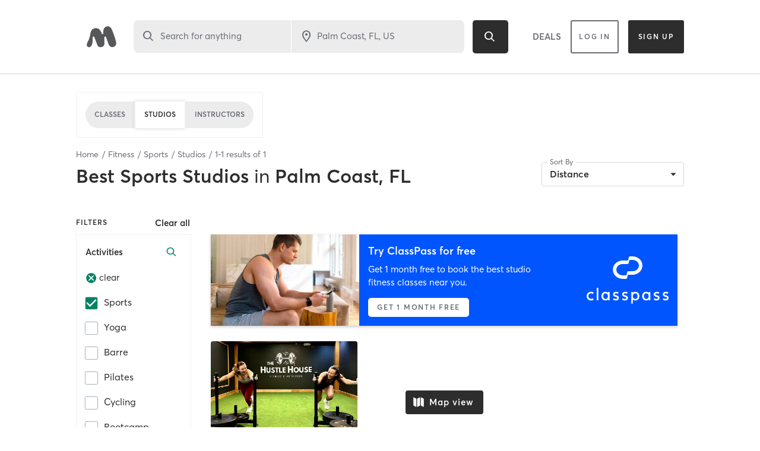

--- FILE ---
content_type: text/html; charset=utf-8
request_url: https://www.google.com/recaptcha/api2/anchor?ar=1&k=6Le95awUAAAAAIXSP9TcpPEng7Y6GdSkt7n46bAR&co=aHR0cHM6Ly93d3cubWluZGJvZHlvbmxpbmUuY29tOjQ0Mw..&hl=en&type=image&v=PoyoqOPhxBO7pBk68S4YbpHZ&theme=light&size=invisible&badge=bottomright&anchor-ms=20000&execute-ms=30000&cb=vvfn504f6t00
body_size: 49318
content:
<!DOCTYPE HTML><html dir="ltr" lang="en"><head><meta http-equiv="Content-Type" content="text/html; charset=UTF-8">
<meta http-equiv="X-UA-Compatible" content="IE=edge">
<title>reCAPTCHA</title>
<style type="text/css">
/* cyrillic-ext */
@font-face {
  font-family: 'Roboto';
  font-style: normal;
  font-weight: 400;
  font-stretch: 100%;
  src: url(//fonts.gstatic.com/s/roboto/v48/KFO7CnqEu92Fr1ME7kSn66aGLdTylUAMa3GUBHMdazTgWw.woff2) format('woff2');
  unicode-range: U+0460-052F, U+1C80-1C8A, U+20B4, U+2DE0-2DFF, U+A640-A69F, U+FE2E-FE2F;
}
/* cyrillic */
@font-face {
  font-family: 'Roboto';
  font-style: normal;
  font-weight: 400;
  font-stretch: 100%;
  src: url(//fonts.gstatic.com/s/roboto/v48/KFO7CnqEu92Fr1ME7kSn66aGLdTylUAMa3iUBHMdazTgWw.woff2) format('woff2');
  unicode-range: U+0301, U+0400-045F, U+0490-0491, U+04B0-04B1, U+2116;
}
/* greek-ext */
@font-face {
  font-family: 'Roboto';
  font-style: normal;
  font-weight: 400;
  font-stretch: 100%;
  src: url(//fonts.gstatic.com/s/roboto/v48/KFO7CnqEu92Fr1ME7kSn66aGLdTylUAMa3CUBHMdazTgWw.woff2) format('woff2');
  unicode-range: U+1F00-1FFF;
}
/* greek */
@font-face {
  font-family: 'Roboto';
  font-style: normal;
  font-weight: 400;
  font-stretch: 100%;
  src: url(//fonts.gstatic.com/s/roboto/v48/KFO7CnqEu92Fr1ME7kSn66aGLdTylUAMa3-UBHMdazTgWw.woff2) format('woff2');
  unicode-range: U+0370-0377, U+037A-037F, U+0384-038A, U+038C, U+038E-03A1, U+03A3-03FF;
}
/* math */
@font-face {
  font-family: 'Roboto';
  font-style: normal;
  font-weight: 400;
  font-stretch: 100%;
  src: url(//fonts.gstatic.com/s/roboto/v48/KFO7CnqEu92Fr1ME7kSn66aGLdTylUAMawCUBHMdazTgWw.woff2) format('woff2');
  unicode-range: U+0302-0303, U+0305, U+0307-0308, U+0310, U+0312, U+0315, U+031A, U+0326-0327, U+032C, U+032F-0330, U+0332-0333, U+0338, U+033A, U+0346, U+034D, U+0391-03A1, U+03A3-03A9, U+03B1-03C9, U+03D1, U+03D5-03D6, U+03F0-03F1, U+03F4-03F5, U+2016-2017, U+2034-2038, U+203C, U+2040, U+2043, U+2047, U+2050, U+2057, U+205F, U+2070-2071, U+2074-208E, U+2090-209C, U+20D0-20DC, U+20E1, U+20E5-20EF, U+2100-2112, U+2114-2115, U+2117-2121, U+2123-214F, U+2190, U+2192, U+2194-21AE, U+21B0-21E5, U+21F1-21F2, U+21F4-2211, U+2213-2214, U+2216-22FF, U+2308-230B, U+2310, U+2319, U+231C-2321, U+2336-237A, U+237C, U+2395, U+239B-23B7, U+23D0, U+23DC-23E1, U+2474-2475, U+25AF, U+25B3, U+25B7, U+25BD, U+25C1, U+25CA, U+25CC, U+25FB, U+266D-266F, U+27C0-27FF, U+2900-2AFF, U+2B0E-2B11, U+2B30-2B4C, U+2BFE, U+3030, U+FF5B, U+FF5D, U+1D400-1D7FF, U+1EE00-1EEFF;
}
/* symbols */
@font-face {
  font-family: 'Roboto';
  font-style: normal;
  font-weight: 400;
  font-stretch: 100%;
  src: url(//fonts.gstatic.com/s/roboto/v48/KFO7CnqEu92Fr1ME7kSn66aGLdTylUAMaxKUBHMdazTgWw.woff2) format('woff2');
  unicode-range: U+0001-000C, U+000E-001F, U+007F-009F, U+20DD-20E0, U+20E2-20E4, U+2150-218F, U+2190, U+2192, U+2194-2199, U+21AF, U+21E6-21F0, U+21F3, U+2218-2219, U+2299, U+22C4-22C6, U+2300-243F, U+2440-244A, U+2460-24FF, U+25A0-27BF, U+2800-28FF, U+2921-2922, U+2981, U+29BF, U+29EB, U+2B00-2BFF, U+4DC0-4DFF, U+FFF9-FFFB, U+10140-1018E, U+10190-1019C, U+101A0, U+101D0-101FD, U+102E0-102FB, U+10E60-10E7E, U+1D2C0-1D2D3, U+1D2E0-1D37F, U+1F000-1F0FF, U+1F100-1F1AD, U+1F1E6-1F1FF, U+1F30D-1F30F, U+1F315, U+1F31C, U+1F31E, U+1F320-1F32C, U+1F336, U+1F378, U+1F37D, U+1F382, U+1F393-1F39F, U+1F3A7-1F3A8, U+1F3AC-1F3AF, U+1F3C2, U+1F3C4-1F3C6, U+1F3CA-1F3CE, U+1F3D4-1F3E0, U+1F3ED, U+1F3F1-1F3F3, U+1F3F5-1F3F7, U+1F408, U+1F415, U+1F41F, U+1F426, U+1F43F, U+1F441-1F442, U+1F444, U+1F446-1F449, U+1F44C-1F44E, U+1F453, U+1F46A, U+1F47D, U+1F4A3, U+1F4B0, U+1F4B3, U+1F4B9, U+1F4BB, U+1F4BF, U+1F4C8-1F4CB, U+1F4D6, U+1F4DA, U+1F4DF, U+1F4E3-1F4E6, U+1F4EA-1F4ED, U+1F4F7, U+1F4F9-1F4FB, U+1F4FD-1F4FE, U+1F503, U+1F507-1F50B, U+1F50D, U+1F512-1F513, U+1F53E-1F54A, U+1F54F-1F5FA, U+1F610, U+1F650-1F67F, U+1F687, U+1F68D, U+1F691, U+1F694, U+1F698, U+1F6AD, U+1F6B2, U+1F6B9-1F6BA, U+1F6BC, U+1F6C6-1F6CF, U+1F6D3-1F6D7, U+1F6E0-1F6EA, U+1F6F0-1F6F3, U+1F6F7-1F6FC, U+1F700-1F7FF, U+1F800-1F80B, U+1F810-1F847, U+1F850-1F859, U+1F860-1F887, U+1F890-1F8AD, U+1F8B0-1F8BB, U+1F8C0-1F8C1, U+1F900-1F90B, U+1F93B, U+1F946, U+1F984, U+1F996, U+1F9E9, U+1FA00-1FA6F, U+1FA70-1FA7C, U+1FA80-1FA89, U+1FA8F-1FAC6, U+1FACE-1FADC, U+1FADF-1FAE9, U+1FAF0-1FAF8, U+1FB00-1FBFF;
}
/* vietnamese */
@font-face {
  font-family: 'Roboto';
  font-style: normal;
  font-weight: 400;
  font-stretch: 100%;
  src: url(//fonts.gstatic.com/s/roboto/v48/KFO7CnqEu92Fr1ME7kSn66aGLdTylUAMa3OUBHMdazTgWw.woff2) format('woff2');
  unicode-range: U+0102-0103, U+0110-0111, U+0128-0129, U+0168-0169, U+01A0-01A1, U+01AF-01B0, U+0300-0301, U+0303-0304, U+0308-0309, U+0323, U+0329, U+1EA0-1EF9, U+20AB;
}
/* latin-ext */
@font-face {
  font-family: 'Roboto';
  font-style: normal;
  font-weight: 400;
  font-stretch: 100%;
  src: url(//fonts.gstatic.com/s/roboto/v48/KFO7CnqEu92Fr1ME7kSn66aGLdTylUAMa3KUBHMdazTgWw.woff2) format('woff2');
  unicode-range: U+0100-02BA, U+02BD-02C5, U+02C7-02CC, U+02CE-02D7, U+02DD-02FF, U+0304, U+0308, U+0329, U+1D00-1DBF, U+1E00-1E9F, U+1EF2-1EFF, U+2020, U+20A0-20AB, U+20AD-20C0, U+2113, U+2C60-2C7F, U+A720-A7FF;
}
/* latin */
@font-face {
  font-family: 'Roboto';
  font-style: normal;
  font-weight: 400;
  font-stretch: 100%;
  src: url(//fonts.gstatic.com/s/roboto/v48/KFO7CnqEu92Fr1ME7kSn66aGLdTylUAMa3yUBHMdazQ.woff2) format('woff2');
  unicode-range: U+0000-00FF, U+0131, U+0152-0153, U+02BB-02BC, U+02C6, U+02DA, U+02DC, U+0304, U+0308, U+0329, U+2000-206F, U+20AC, U+2122, U+2191, U+2193, U+2212, U+2215, U+FEFF, U+FFFD;
}
/* cyrillic-ext */
@font-face {
  font-family: 'Roboto';
  font-style: normal;
  font-weight: 500;
  font-stretch: 100%;
  src: url(//fonts.gstatic.com/s/roboto/v48/KFO7CnqEu92Fr1ME7kSn66aGLdTylUAMa3GUBHMdazTgWw.woff2) format('woff2');
  unicode-range: U+0460-052F, U+1C80-1C8A, U+20B4, U+2DE0-2DFF, U+A640-A69F, U+FE2E-FE2F;
}
/* cyrillic */
@font-face {
  font-family: 'Roboto';
  font-style: normal;
  font-weight: 500;
  font-stretch: 100%;
  src: url(//fonts.gstatic.com/s/roboto/v48/KFO7CnqEu92Fr1ME7kSn66aGLdTylUAMa3iUBHMdazTgWw.woff2) format('woff2');
  unicode-range: U+0301, U+0400-045F, U+0490-0491, U+04B0-04B1, U+2116;
}
/* greek-ext */
@font-face {
  font-family: 'Roboto';
  font-style: normal;
  font-weight: 500;
  font-stretch: 100%;
  src: url(//fonts.gstatic.com/s/roboto/v48/KFO7CnqEu92Fr1ME7kSn66aGLdTylUAMa3CUBHMdazTgWw.woff2) format('woff2');
  unicode-range: U+1F00-1FFF;
}
/* greek */
@font-face {
  font-family: 'Roboto';
  font-style: normal;
  font-weight: 500;
  font-stretch: 100%;
  src: url(//fonts.gstatic.com/s/roboto/v48/KFO7CnqEu92Fr1ME7kSn66aGLdTylUAMa3-UBHMdazTgWw.woff2) format('woff2');
  unicode-range: U+0370-0377, U+037A-037F, U+0384-038A, U+038C, U+038E-03A1, U+03A3-03FF;
}
/* math */
@font-face {
  font-family: 'Roboto';
  font-style: normal;
  font-weight: 500;
  font-stretch: 100%;
  src: url(//fonts.gstatic.com/s/roboto/v48/KFO7CnqEu92Fr1ME7kSn66aGLdTylUAMawCUBHMdazTgWw.woff2) format('woff2');
  unicode-range: U+0302-0303, U+0305, U+0307-0308, U+0310, U+0312, U+0315, U+031A, U+0326-0327, U+032C, U+032F-0330, U+0332-0333, U+0338, U+033A, U+0346, U+034D, U+0391-03A1, U+03A3-03A9, U+03B1-03C9, U+03D1, U+03D5-03D6, U+03F0-03F1, U+03F4-03F5, U+2016-2017, U+2034-2038, U+203C, U+2040, U+2043, U+2047, U+2050, U+2057, U+205F, U+2070-2071, U+2074-208E, U+2090-209C, U+20D0-20DC, U+20E1, U+20E5-20EF, U+2100-2112, U+2114-2115, U+2117-2121, U+2123-214F, U+2190, U+2192, U+2194-21AE, U+21B0-21E5, U+21F1-21F2, U+21F4-2211, U+2213-2214, U+2216-22FF, U+2308-230B, U+2310, U+2319, U+231C-2321, U+2336-237A, U+237C, U+2395, U+239B-23B7, U+23D0, U+23DC-23E1, U+2474-2475, U+25AF, U+25B3, U+25B7, U+25BD, U+25C1, U+25CA, U+25CC, U+25FB, U+266D-266F, U+27C0-27FF, U+2900-2AFF, U+2B0E-2B11, U+2B30-2B4C, U+2BFE, U+3030, U+FF5B, U+FF5D, U+1D400-1D7FF, U+1EE00-1EEFF;
}
/* symbols */
@font-face {
  font-family: 'Roboto';
  font-style: normal;
  font-weight: 500;
  font-stretch: 100%;
  src: url(//fonts.gstatic.com/s/roboto/v48/KFO7CnqEu92Fr1ME7kSn66aGLdTylUAMaxKUBHMdazTgWw.woff2) format('woff2');
  unicode-range: U+0001-000C, U+000E-001F, U+007F-009F, U+20DD-20E0, U+20E2-20E4, U+2150-218F, U+2190, U+2192, U+2194-2199, U+21AF, U+21E6-21F0, U+21F3, U+2218-2219, U+2299, U+22C4-22C6, U+2300-243F, U+2440-244A, U+2460-24FF, U+25A0-27BF, U+2800-28FF, U+2921-2922, U+2981, U+29BF, U+29EB, U+2B00-2BFF, U+4DC0-4DFF, U+FFF9-FFFB, U+10140-1018E, U+10190-1019C, U+101A0, U+101D0-101FD, U+102E0-102FB, U+10E60-10E7E, U+1D2C0-1D2D3, U+1D2E0-1D37F, U+1F000-1F0FF, U+1F100-1F1AD, U+1F1E6-1F1FF, U+1F30D-1F30F, U+1F315, U+1F31C, U+1F31E, U+1F320-1F32C, U+1F336, U+1F378, U+1F37D, U+1F382, U+1F393-1F39F, U+1F3A7-1F3A8, U+1F3AC-1F3AF, U+1F3C2, U+1F3C4-1F3C6, U+1F3CA-1F3CE, U+1F3D4-1F3E0, U+1F3ED, U+1F3F1-1F3F3, U+1F3F5-1F3F7, U+1F408, U+1F415, U+1F41F, U+1F426, U+1F43F, U+1F441-1F442, U+1F444, U+1F446-1F449, U+1F44C-1F44E, U+1F453, U+1F46A, U+1F47D, U+1F4A3, U+1F4B0, U+1F4B3, U+1F4B9, U+1F4BB, U+1F4BF, U+1F4C8-1F4CB, U+1F4D6, U+1F4DA, U+1F4DF, U+1F4E3-1F4E6, U+1F4EA-1F4ED, U+1F4F7, U+1F4F9-1F4FB, U+1F4FD-1F4FE, U+1F503, U+1F507-1F50B, U+1F50D, U+1F512-1F513, U+1F53E-1F54A, U+1F54F-1F5FA, U+1F610, U+1F650-1F67F, U+1F687, U+1F68D, U+1F691, U+1F694, U+1F698, U+1F6AD, U+1F6B2, U+1F6B9-1F6BA, U+1F6BC, U+1F6C6-1F6CF, U+1F6D3-1F6D7, U+1F6E0-1F6EA, U+1F6F0-1F6F3, U+1F6F7-1F6FC, U+1F700-1F7FF, U+1F800-1F80B, U+1F810-1F847, U+1F850-1F859, U+1F860-1F887, U+1F890-1F8AD, U+1F8B0-1F8BB, U+1F8C0-1F8C1, U+1F900-1F90B, U+1F93B, U+1F946, U+1F984, U+1F996, U+1F9E9, U+1FA00-1FA6F, U+1FA70-1FA7C, U+1FA80-1FA89, U+1FA8F-1FAC6, U+1FACE-1FADC, U+1FADF-1FAE9, U+1FAF0-1FAF8, U+1FB00-1FBFF;
}
/* vietnamese */
@font-face {
  font-family: 'Roboto';
  font-style: normal;
  font-weight: 500;
  font-stretch: 100%;
  src: url(//fonts.gstatic.com/s/roboto/v48/KFO7CnqEu92Fr1ME7kSn66aGLdTylUAMa3OUBHMdazTgWw.woff2) format('woff2');
  unicode-range: U+0102-0103, U+0110-0111, U+0128-0129, U+0168-0169, U+01A0-01A1, U+01AF-01B0, U+0300-0301, U+0303-0304, U+0308-0309, U+0323, U+0329, U+1EA0-1EF9, U+20AB;
}
/* latin-ext */
@font-face {
  font-family: 'Roboto';
  font-style: normal;
  font-weight: 500;
  font-stretch: 100%;
  src: url(//fonts.gstatic.com/s/roboto/v48/KFO7CnqEu92Fr1ME7kSn66aGLdTylUAMa3KUBHMdazTgWw.woff2) format('woff2');
  unicode-range: U+0100-02BA, U+02BD-02C5, U+02C7-02CC, U+02CE-02D7, U+02DD-02FF, U+0304, U+0308, U+0329, U+1D00-1DBF, U+1E00-1E9F, U+1EF2-1EFF, U+2020, U+20A0-20AB, U+20AD-20C0, U+2113, U+2C60-2C7F, U+A720-A7FF;
}
/* latin */
@font-face {
  font-family: 'Roboto';
  font-style: normal;
  font-weight: 500;
  font-stretch: 100%;
  src: url(//fonts.gstatic.com/s/roboto/v48/KFO7CnqEu92Fr1ME7kSn66aGLdTylUAMa3yUBHMdazQ.woff2) format('woff2');
  unicode-range: U+0000-00FF, U+0131, U+0152-0153, U+02BB-02BC, U+02C6, U+02DA, U+02DC, U+0304, U+0308, U+0329, U+2000-206F, U+20AC, U+2122, U+2191, U+2193, U+2212, U+2215, U+FEFF, U+FFFD;
}
/* cyrillic-ext */
@font-face {
  font-family: 'Roboto';
  font-style: normal;
  font-weight: 900;
  font-stretch: 100%;
  src: url(//fonts.gstatic.com/s/roboto/v48/KFO7CnqEu92Fr1ME7kSn66aGLdTylUAMa3GUBHMdazTgWw.woff2) format('woff2');
  unicode-range: U+0460-052F, U+1C80-1C8A, U+20B4, U+2DE0-2DFF, U+A640-A69F, U+FE2E-FE2F;
}
/* cyrillic */
@font-face {
  font-family: 'Roboto';
  font-style: normal;
  font-weight: 900;
  font-stretch: 100%;
  src: url(//fonts.gstatic.com/s/roboto/v48/KFO7CnqEu92Fr1ME7kSn66aGLdTylUAMa3iUBHMdazTgWw.woff2) format('woff2');
  unicode-range: U+0301, U+0400-045F, U+0490-0491, U+04B0-04B1, U+2116;
}
/* greek-ext */
@font-face {
  font-family: 'Roboto';
  font-style: normal;
  font-weight: 900;
  font-stretch: 100%;
  src: url(//fonts.gstatic.com/s/roboto/v48/KFO7CnqEu92Fr1ME7kSn66aGLdTylUAMa3CUBHMdazTgWw.woff2) format('woff2');
  unicode-range: U+1F00-1FFF;
}
/* greek */
@font-face {
  font-family: 'Roboto';
  font-style: normal;
  font-weight: 900;
  font-stretch: 100%;
  src: url(//fonts.gstatic.com/s/roboto/v48/KFO7CnqEu92Fr1ME7kSn66aGLdTylUAMa3-UBHMdazTgWw.woff2) format('woff2');
  unicode-range: U+0370-0377, U+037A-037F, U+0384-038A, U+038C, U+038E-03A1, U+03A3-03FF;
}
/* math */
@font-face {
  font-family: 'Roboto';
  font-style: normal;
  font-weight: 900;
  font-stretch: 100%;
  src: url(//fonts.gstatic.com/s/roboto/v48/KFO7CnqEu92Fr1ME7kSn66aGLdTylUAMawCUBHMdazTgWw.woff2) format('woff2');
  unicode-range: U+0302-0303, U+0305, U+0307-0308, U+0310, U+0312, U+0315, U+031A, U+0326-0327, U+032C, U+032F-0330, U+0332-0333, U+0338, U+033A, U+0346, U+034D, U+0391-03A1, U+03A3-03A9, U+03B1-03C9, U+03D1, U+03D5-03D6, U+03F0-03F1, U+03F4-03F5, U+2016-2017, U+2034-2038, U+203C, U+2040, U+2043, U+2047, U+2050, U+2057, U+205F, U+2070-2071, U+2074-208E, U+2090-209C, U+20D0-20DC, U+20E1, U+20E5-20EF, U+2100-2112, U+2114-2115, U+2117-2121, U+2123-214F, U+2190, U+2192, U+2194-21AE, U+21B0-21E5, U+21F1-21F2, U+21F4-2211, U+2213-2214, U+2216-22FF, U+2308-230B, U+2310, U+2319, U+231C-2321, U+2336-237A, U+237C, U+2395, U+239B-23B7, U+23D0, U+23DC-23E1, U+2474-2475, U+25AF, U+25B3, U+25B7, U+25BD, U+25C1, U+25CA, U+25CC, U+25FB, U+266D-266F, U+27C0-27FF, U+2900-2AFF, U+2B0E-2B11, U+2B30-2B4C, U+2BFE, U+3030, U+FF5B, U+FF5D, U+1D400-1D7FF, U+1EE00-1EEFF;
}
/* symbols */
@font-face {
  font-family: 'Roboto';
  font-style: normal;
  font-weight: 900;
  font-stretch: 100%;
  src: url(//fonts.gstatic.com/s/roboto/v48/KFO7CnqEu92Fr1ME7kSn66aGLdTylUAMaxKUBHMdazTgWw.woff2) format('woff2');
  unicode-range: U+0001-000C, U+000E-001F, U+007F-009F, U+20DD-20E0, U+20E2-20E4, U+2150-218F, U+2190, U+2192, U+2194-2199, U+21AF, U+21E6-21F0, U+21F3, U+2218-2219, U+2299, U+22C4-22C6, U+2300-243F, U+2440-244A, U+2460-24FF, U+25A0-27BF, U+2800-28FF, U+2921-2922, U+2981, U+29BF, U+29EB, U+2B00-2BFF, U+4DC0-4DFF, U+FFF9-FFFB, U+10140-1018E, U+10190-1019C, U+101A0, U+101D0-101FD, U+102E0-102FB, U+10E60-10E7E, U+1D2C0-1D2D3, U+1D2E0-1D37F, U+1F000-1F0FF, U+1F100-1F1AD, U+1F1E6-1F1FF, U+1F30D-1F30F, U+1F315, U+1F31C, U+1F31E, U+1F320-1F32C, U+1F336, U+1F378, U+1F37D, U+1F382, U+1F393-1F39F, U+1F3A7-1F3A8, U+1F3AC-1F3AF, U+1F3C2, U+1F3C4-1F3C6, U+1F3CA-1F3CE, U+1F3D4-1F3E0, U+1F3ED, U+1F3F1-1F3F3, U+1F3F5-1F3F7, U+1F408, U+1F415, U+1F41F, U+1F426, U+1F43F, U+1F441-1F442, U+1F444, U+1F446-1F449, U+1F44C-1F44E, U+1F453, U+1F46A, U+1F47D, U+1F4A3, U+1F4B0, U+1F4B3, U+1F4B9, U+1F4BB, U+1F4BF, U+1F4C8-1F4CB, U+1F4D6, U+1F4DA, U+1F4DF, U+1F4E3-1F4E6, U+1F4EA-1F4ED, U+1F4F7, U+1F4F9-1F4FB, U+1F4FD-1F4FE, U+1F503, U+1F507-1F50B, U+1F50D, U+1F512-1F513, U+1F53E-1F54A, U+1F54F-1F5FA, U+1F610, U+1F650-1F67F, U+1F687, U+1F68D, U+1F691, U+1F694, U+1F698, U+1F6AD, U+1F6B2, U+1F6B9-1F6BA, U+1F6BC, U+1F6C6-1F6CF, U+1F6D3-1F6D7, U+1F6E0-1F6EA, U+1F6F0-1F6F3, U+1F6F7-1F6FC, U+1F700-1F7FF, U+1F800-1F80B, U+1F810-1F847, U+1F850-1F859, U+1F860-1F887, U+1F890-1F8AD, U+1F8B0-1F8BB, U+1F8C0-1F8C1, U+1F900-1F90B, U+1F93B, U+1F946, U+1F984, U+1F996, U+1F9E9, U+1FA00-1FA6F, U+1FA70-1FA7C, U+1FA80-1FA89, U+1FA8F-1FAC6, U+1FACE-1FADC, U+1FADF-1FAE9, U+1FAF0-1FAF8, U+1FB00-1FBFF;
}
/* vietnamese */
@font-face {
  font-family: 'Roboto';
  font-style: normal;
  font-weight: 900;
  font-stretch: 100%;
  src: url(//fonts.gstatic.com/s/roboto/v48/KFO7CnqEu92Fr1ME7kSn66aGLdTylUAMa3OUBHMdazTgWw.woff2) format('woff2');
  unicode-range: U+0102-0103, U+0110-0111, U+0128-0129, U+0168-0169, U+01A0-01A1, U+01AF-01B0, U+0300-0301, U+0303-0304, U+0308-0309, U+0323, U+0329, U+1EA0-1EF9, U+20AB;
}
/* latin-ext */
@font-face {
  font-family: 'Roboto';
  font-style: normal;
  font-weight: 900;
  font-stretch: 100%;
  src: url(//fonts.gstatic.com/s/roboto/v48/KFO7CnqEu92Fr1ME7kSn66aGLdTylUAMa3KUBHMdazTgWw.woff2) format('woff2');
  unicode-range: U+0100-02BA, U+02BD-02C5, U+02C7-02CC, U+02CE-02D7, U+02DD-02FF, U+0304, U+0308, U+0329, U+1D00-1DBF, U+1E00-1E9F, U+1EF2-1EFF, U+2020, U+20A0-20AB, U+20AD-20C0, U+2113, U+2C60-2C7F, U+A720-A7FF;
}
/* latin */
@font-face {
  font-family: 'Roboto';
  font-style: normal;
  font-weight: 900;
  font-stretch: 100%;
  src: url(//fonts.gstatic.com/s/roboto/v48/KFO7CnqEu92Fr1ME7kSn66aGLdTylUAMa3yUBHMdazQ.woff2) format('woff2');
  unicode-range: U+0000-00FF, U+0131, U+0152-0153, U+02BB-02BC, U+02C6, U+02DA, U+02DC, U+0304, U+0308, U+0329, U+2000-206F, U+20AC, U+2122, U+2191, U+2193, U+2212, U+2215, U+FEFF, U+FFFD;
}

</style>
<link rel="stylesheet" type="text/css" href="https://www.gstatic.com/recaptcha/releases/PoyoqOPhxBO7pBk68S4YbpHZ/styles__ltr.css">
<script nonce="_rtybP59cJf4A4S4lS3VSg" type="text/javascript">window['__recaptcha_api'] = 'https://www.google.com/recaptcha/api2/';</script>
<script type="text/javascript" src="https://www.gstatic.com/recaptcha/releases/PoyoqOPhxBO7pBk68S4YbpHZ/recaptcha__en.js" nonce="_rtybP59cJf4A4S4lS3VSg">
      
    </script></head>
<body><div id="rc-anchor-alert" class="rc-anchor-alert"></div>
<input type="hidden" id="recaptcha-token" value="[base64]">
<script type="text/javascript" nonce="_rtybP59cJf4A4S4lS3VSg">
      recaptcha.anchor.Main.init("[\x22ainput\x22,[\x22bgdata\x22,\x22\x22,\[base64]/[base64]/[base64]/bmV3IHJbeF0oY1swXSk6RT09Mj9uZXcgclt4XShjWzBdLGNbMV0pOkU9PTM/bmV3IHJbeF0oY1swXSxjWzFdLGNbMl0pOkU9PTQ/[base64]/[base64]/[base64]/[base64]/[base64]/[base64]/[base64]/[base64]\x22,\[base64]\x22,\x22J8K3HDcrY3szAx0xwrDCl1LDqg/CuMOcw6EvwoAMw6zDisKNw4dsRMOCwpHDu8OEOB7CnmbDm8KfwqA8wpEkw4Q/OV7CtWBvw40OfyTCssOpEsOTYnnCukMiIMOawqoBdW8yHcODw4bCpB8vwobDrsKsw4vDjMOzHRtWXMKowrzCssO5dD/Cg8OEw5PChCfCnMOywqHCtsKWwrJVPj3CvMKGUcOIUCLCq8K5wqPClj8nwrPDl1wbwqrCswwAwr/CoMKlwpJmw6QVwozDo8KdSsOZwp3DqidHw4Eqwr9Yw4LDqcKtw7Ytw7JjNcOwJCzDj1/DosOow58rw7gQw5I4w4ofSjxFA8KNIsKbwpUlMF7DpyDDmcOVQ1g1EsK+KGZmw4sPw4HDicOqw7bCg8K0BMKHdMOKX0nDh8K2J8Kjw4jCncOSDcOPwqXCl3/DuW/DrSbDuio5GcKyB8O1Qi3DgcKLEXYbw4zCgBTCjmkFwr/DvMKcw68gwq3CuMOBA8KKNMK7AsOGwrMmOz7CqVVtYg7CtcOGahEiFcKDwosgwpklQcOxw4pXw71jwqhTVcOFEcK8w7NffzZuw5t9woHCucOCYcOjZRXCtMOUw5dMw4XDjcKPacOHw5PDq8OKwp4+w77CjcO/BEXDkGwzwqPDhcO9Z2JGWcOYC3LDocKewqhFw4HDjMOTwrMswqTDtE1Cw7Fgwp4vwqsaTj7CiWnCumDClFzCo8OydELCkF9RbsKJaCPCjsO/w6AJDBNxYXlgLMOUw7DClcOWLnjDpT4PGkAcYHLCgAlLUhcvXQUsUcKUPn/Dp8O3IMKFwo/DjcKsTWU+RQbCtMOYdcKUw4/Dtk3DmkPDpcOfwrTCnT9YCsKzwqfCghjCsHfCqsK5wqLDmsOKZ2NrMFPDmEUbUhVEI8OUworCq3hreVZzcAvCvcKcRcO5fMOWD8KcP8OjwopQKgXDh8O0HVTDsMK/w5gCCcOvw5d4wovCtndKwpbDulU4FMOEbsOdXMOwWlfCkG/DpytswoXDuR/CnV8yFWbDq8K2OcO5YS/DrFpQKcKVwq5sMgnCkAZLw5pxw6DCncO5wqh5XWzCpTXCvSgxw4fDkj0rwpXDm19nwqXCjUlAw5jCnCsmwoYXw5chwrcLw51Ew5YhIcKdwpjDv0XCgMOQI8KEa8KywrzCgTV7SSEPScKDw4TCiMOGHMKGwoVIwoARIRJaworCvWQAw7fCmzxcw7vContLw5E/w6TDlgUDwr0Zw6TCmsKtbnzDsBZPacOHZ8KLwo3CvcO2dgsyJsOhw67CpBnDlcKaw6TDtsO7d8KKBS0USwgfw47Cgk94w4/[base64]/CnMKjwrDDjMKiY8KAw5Agwp3ClMKXMmAOZQc6F8KiwrrCgU7DrnjCsBUhwrV8w7XCvsOQPcKjMBHDnn49WsOKwonChmlwYVkGwr3Cnkhdw68feVXDiCrCtWEpCMKsw7TDrMKkw48mBH/DkMOqwpjCjMOnPMOZNMOXR8KJw7vDuETDjhHDh8OEPMOfHwLCtwZGC8KMwohmJcOWwoAaJsKaw5d+wpBnIsKqwqjDncKwTDcVw5HDoMKaLBrDs2DCoMOgIRnDmyJIflJYw4/Cq3HDpiLDuRkFc0DDoRTDhAZFOwQiw5zDnMOsVhHDrGhvOio3TcOswqXDh0VmwoQowqtrw4JhwrPCmcK/AhvChsK0wr0MwrHDlxwiw41ZBmoiTVXCqkvCskYaw74pXMKoAQsyw6PClMOXwpXDuRcBAMORw4xDV28Fwr/CqcKDwpjDhcOYw53ChMO/w5rDsMK2XnVPw63ClzdYHwjDosOVWsOjw4XDkcOlw48VwpfCiMKaw6DCpMKPODnCpnJOwozCmXTCqR7DgMOYw4FJQ8KPd8OAd3DCo1QJw5/Cv8K/wrhhwqHCjsKgwqDCqhIICcOiw6HCjMKcw688QMOuYy7Cg8O4NjLDjcK+csK4fEZ9WWVvw5M/[base64]/[base64]/[base64]/CoCYGwqpPwq9pUMOYwovCtcOwwqLCvMKsbEsmwofCnMK5LjHDosK7wpIvw5rDvsOHw7xiKxTDjsKhH1LCvsKCwrUnRzxCwqB4OsKlwoPCp8KJHQcBwr5eR8O1wpciGChsw5NLQmnDpMKGXy/DkzAyWcOjw6nCs8Obw6XCvcO/w4J8w4zDicKbwp1Iw43DkcK9wpjCnMOJfEsgw6DCiMKiwpbCgyVMIhdJw7nDu8O4InTDgnHDtsOaYVnChcOOQsKHwqXDucOxw6DCnMKIwqEjw40gwppow4LDoVjCt0XDhE/DmcKrw7DDoigiwohATMK8PMOMHMO0woDDhcKGVcKkwqNTEn53CcK6a8KTw4QEwqUfQMK7wqE2RCtFw6NMW8Krwq5uw5vDrXF4RUDDi8KrwqzDoMO3QS/DmcOzwrcaw6Itw6h2KsO+bmhbL8KeTMK3PcO2BjjCm1s3w6zDj3oCwpMwwrIhwqPCn1I5bsOhwpbDigsJw7HCsR/Co8KkMCvDgcOaNkBaJ1cTIcKMwrrDq2bCpMOrw5DDtFfDrMOEcQXDkyBNwo9hw50vwqzDi8KXwqAgA8KPYTHCtz/CuDzDghjCg3dpw4DDr8KkEQAzwrQrTMOwwoAqWsOtXVUkRcOKF8KGTsOOw4XDn2nCqlRtK8O8G0vCosKIwr7CvEk9wqs+TcKnN8Kcw4zDiTgvw4TDhEwFw6XChsKiw7PDgcOAw6/DnlnClXAEw6LCkxTDoMKrGmZCw4/CtcOOfV3Cp8ODwoIBU27DpXTCksKUwoDCvkgpwo3CpDzCpcKyw4tVw4NEw5PDiD5dE8Kfw4bCjH1nTMKcYMKRD03Dn8KwS2/[base64]/[base64]/w6PDvMKuCsOTw7HCn8K4wqI/AMOIO8Kdwqhbw44qcQY1aA/Di8Oaw7XDpR3Dn3zDvBfCjVYUA1lFcCnCi8KJU2ANw63Cm8KGwrZNJcO1w7NuSDDDvxktw4zCvcOUw7/[base64]/[base64]/ClsKmw5QiYUNGw63CmcK8wpkBw5/Do0fDgTDDhWEKw7DDicKuw5DDjMK6w4DCjStIw40gYsKUCFTCvzTDinsAw5AMCGo8UMKzwowXGn42WlbDtC3Cg8O/OcKyKEbCkSQvw7drw6rCkWllw5I2SR3ChcKEwoNGw7XCvcOGXFwRwqbCqMKZw7xwAMOlw5J8w5HDusOMwpoNw7Zxw5bCqMO/[base64]/[base64]/Dl8OOw7PDm2wPQcKiJ8KdEcO+woADAcKCLMKSwoTDiBnCgsKPwqhcwrrDtjc7CSfCkMO3wosnAFkpw4pnwq0rUcKfwoTCn38aw5kWKwfDkcKhw6sRw7zDnMKaW8KXRithHyV8ScOlwo/ClMK6YB1jw6oMw57DtsOJw4oVw7bDkAEew5bDsxHCh1TCqsKuwodXwp3CqcKYw6wjw6fDqcKaw7DDgcOOFsOzKm/Dq2wBwpzCnMKSwqVkwqLDm8OLw404OhjDg8Ozw48nwqZ8wq3Cri4Uw788wonCillRwr8BbVjCmcKXw6VQP2sFwpzCi8O7DQ5XKMKhw4oYw4JKVAxYcMOuwqgJDX1hWW0rwr1ffcORw6NPwpcpw6HCuMKaw65qMsOobDTDq8OCw5/CksKUwp5vCcOsGsO7w7LCnTlMP8KJw6rDtMK4w4QKwozDvXwnfsKZIG0LFcKaw4QzOMK9UMO4KwfCsFlJZMKFVHvCgcOHJC3CsMKuw4bDmsKISMORwoHDk2HCv8Ofw6LCiB/Dl1HCisOKEMOEw7czfUhMwoYtUANew4zDgsKhwoXDj8ObwobDi8K5w7laPsO3w4PDlsOWw7A8fhDDmXYGC2Q7w40cw6NYw6vCnQ/Do0M9PwzDi8O9bn/[base64]/ChcOIwpPCp8KXwoBNwoY3XSVswp92bU7CsMOEw5DCnsKbw73DilrCrWMOwobDosOXOcOPIyzDu1LCg2HCv8K3Yj4QF23CgHvCs8KOwpZXFT8tw6vCnhhFfwTCpzvCilM6cQfDmcKUXcK2FQhrwpY2EcKOw4ZtY3M/[base64]/Dr8KVwr/DlcO6JHhFw7BXZzNIYsOJYTrCvcOQV8KIbsOfw7jCpkLDiQR2wrYnw4pmwpzDlTofKsODw7fDrkVOwqN7HsKLw6/[base64]/DsMKEw701ZsKZeX1lTMOrR8KhHl3CpVDDqsKewpPDrcKrDsO/wpjDscKcw4jDtXQ/w4cFw50wM3c3eyR6wrrDhVvCp3zCmy7CvxrDh1zDnzLDmMO7w5ofD0jDgW1gHsOdwpcfw5HDtMKxwrsnw7oVPMKdAsKNwrgaXsKewrvDp8Kow6x7woNJw7c7w4V5NMOqwoBgCSnDqXdow4/DjjjCpMKswpAoHgbDvzBcw7hBwpsQZcOqRMOewocdw7Rowq5Kwo5EUkzDigzDmBHCvQohw7/CqMKGHsOAwozDkcOMwqfCq8KowqrDk8Kaw4bDu8OtFWVwdFNywqLCtR9qcsKfHMOTLsOZwr1BwqHCpwB4wrUQwqV+wo9IRWIyw7AicXB1OMOCOcOSEEABw4DDmsO+w4nDkjBPL8OrTGDDs8OqC8KdA1jCsMO/w5kiHMOtEMKmw5ImMMOjacKvwrI2w5F7w63DlcKiw4HDiCzDv8Kjwo5pHsOtY8KwRcOJEFTDtcO1ExAVKFQfw7V5w6rDk8O4w5RBw5nDlSJ3w6zCs8O/w5XDgcOQwpbDhMKmHcKoTsK9eUoWacO0acK0DcKSw7sIwohbaycNX8K+w5AVXcOYw6HCu8O8w5QbITXCl8KWBcK2wq/CrW/DkjlVwqEEw75/wrw8KcOARcK7w7omZVfDp27DulHCmMOqXTJuU24sw7TDrHBFL8KFwr5/wrkCw43DsUDDtcOqfMKvb8KwCMKCwqAIwoBaVGYTMlwkwpAWw708w5g4akHDosKpacOEw5VdwpfCjMKCw63CrGp7wqLCnsOiA8KAworCocKQBWzCpXvDuMK6wp3Dq8KXbcKJECfCu8O/wofDnwDCg8OUMBDCpsKjc19lwrEzw63DgU/DtGrDicKTw5QDNELDmXnDiMKIP8OwVMKyT8OzJgDDn2NgwrZGZsOePDx7YCRaworCusKyEXbChcOCw7nDj8OWdVckRxbDnMOuSsO1QD48KGpswqDDlzZaw6/CvcOaO0wYw6HCqsKxwog9w40bw6fDnkItw4InDzhqw53DucODwqXCpGbDvTsca8K3CMOuwo3DtMODw64uW11bfB09a8OcVcKiHcOSBnjCk8KRa8KaccKCwr7DvzDCmRwTXFsYw7LDqMOLGSzCicK5amrDqMK9HD3Ch1XCgk/DlVrDo8KSw4Enw7/[base64]/Cl8KgUmzCtTRtwqrDh1VQw5cafMOUZMKXBgZQwrtWWsOCworCtMKsE8ORecO4w7RAMk/DkMK9f8KdTsKxY1Qwwq9Ww6wRQ8O5wp/Ct8OkwqpkLcKebxQPw6A9w7DCoFvDmsKmw5o0wp3DqsKYLMKgMsKHYRVbwqdVKhvDisKbBxViw7jCpcKSb8OzJ07ClHXCoWMwT8KyE8OkQcO6K8OOXcOQYsKbw43CjQ/[base64]/DpwvChjzCo1N9wrRUGH0ASMKBwonDqWbDuBEJw5DDtljDuMOpK8OHwq1zwrLDnsKfwqg2wqPClMKgw4tRw5Z0w5TDoMOQw5zClT/DmRrCg8OnciPDjcK6NsOyw6vCkm7Di8Kgw6JJf8KEw4EdEMObV8O5wogKB8KAw6nDscOSZGvChSrDpwU5wrM2CE58JDLDj1HChcOyPQ1Hw6U4wrNbwqjDlsKqwoxZI8K8w7FfwoI1wo/Cux/DmXvCl8Kcw5vDqQzCmMOmwqnDuB7CiMK2FMKdGzPDhjLCh0PCt8O/bnpuwpnDncOtw6xkeFVGw4nDm0TDhsODWTvCuMOCwrHCk8OHwr3ChMKWw6g0wp/CjBjCkw3CmgPDuMKoLzzDtMKPPMO0QMOSHXprw7zCtx7Dux0zwp/CvMOewoMMKMO5cXMsCsKuw7MIwpXCoMOTAsKldzpBwoHDhD7DtlwQdyHDqMOkw4pqw69Swq3CoGjCucO8ecOLwq48PcO+AsKxw57Dmm84McOtZmrCnyXDphkPRMONw4jDvFAdbsOawoNWN8OCbj3CksKiEMKCYMOlEybCjsOfP8O/Alsse3fDgMK8JsKHwo9VNGksw6EcWMKBw4vDs8OvOsKhwopYLXvDt07Ch3l4BMKGE8O0w6XDry/DqMKlHcO4PHnCscO3AEEYRALCggnCtsK3w7LDjwbDql1Hw7RaZAQNEFtQW8KewoPDmB/CqxXDrsKJw4MWwppvwrpdR8KLc8Kww5Z6AiIwR1HDunYibcOJwpBzwrnCqcKjdsK8woTDicOhwq/Dj8OuGsOaw7djdMOcw57CvcOmwoXCqcOsw5MEVMKIL8KOwpfDkMKJw7QcwovDgsOfGR8YRUVAw5ZZEHobw6xEw6waWWXCrMKQw7xiw5J6SiHCl8OFQwjCmyoKwq3Cp8K+czbDgxkrwqzDp8KBw6zDlcKQwrMRwoUXOnsINcOaw4nDpxjCu2lNQQ/DksOqWMOywqnDl8O+w4zCucOfw6vCujJDwqVQAcOqTMOSw53Dm3kLwpwzfMK5KcOEw5rDjcOVwp4BKsKzwpIJCcK4dE10w5LCtMO/wq3Dug0lY1tsQcKGwrzDpSR2w70FdcOCwqB1ZMKJw4rDvyJmwoQBw6hfwrg8wrbClGTDk8KiIgvDuHHDn8OES3fCqsKWOQTCvMOjJFgQw7HDq2PDv8OpC8KHUQ3Dp8KCw5/[base64]/wrZPDm09wrDDtMOkw4TDusOBAHPDtCHDjsKaTAxvb0/DosK0GcOyTThRPAAUF0DDuMOLR3IPCQlbwqXDpxLDpcKLw5Edw6/CsV8awrgRwolrYHDDssK9LMO6wrnDhcKdecO8YcObMRc5LCx8Ux9ZwqzCmDnCunAWEh7DksKYOX/Dk8KGX2nClwotSMKNagDDpcKTwqjDmxoOX8K2O8Orw4c7wq7CtsOOQm8lwqbCkcOHwocIRgrCvcKuw7BNw6vCpsO9dMOUFxhGwqfCt8Oww7Vmw5zCtUTDhx4ra8KqwrYdR2UCNMOXXsOMwqfDh8Kfw6/[base64]/Cl8OQRg8NwroRbsK3f8KDHTXClcOEw70RLmnCmsOsM8K5wo4mwqvDgkrCnhXCiF5Iw5lFw7/[base64]/DucKlwq7DrcKsLMKWNcKTacKUa8KCPmZ/w6YhXmQLwqnCjMOrBRjDg8KlAsOrwqYlwoExAsOPwrXDosK4B8O0GSLDt8K4AA1LTm7CoxI8w5AEwrXDisKBfcKNRsKewr9ywpg+KlFuHCTDh8OBwr/[base64]/DicKNwrkzG1fDnh/Dk0TDvcKzwrbDosKowq9COlXCkD7CpEU5McKowqXDtAXDvXzCrUFkAMOwwpgFBQJVGsKYwpgYw6bCgcOCw7lIwr3DqgEUwqHDpjTCnsKzwpB4e17CrwfCgH7DuzrCv8O/wrh/wp/CilRXJcKWSVTDrTtzFwTCkCHDlcOZw6fCtMOhwrDDowXCuHcSeMOqw5XDlMO9bsODwqB0woDDmsOGwq9xwpNJw7NeFsKnwoFUd8OXw7Mdw5hrfMK6w7R2w4nDr1RCwqbDo8KCW07CmgRIDhrCo8OOYsOyw6HCqsOawqEnD1fDlMOPw4HCm8KMeMK/a3jCr2sPw4Myw5TCl8K9wq/ClsKvUcKRw45xwp4nwqjChsOwVVwraCxZwpRawp4BwqLCo8K6wo7DlwTDpTPDtcKHIlzCpcKSRMKWXsKeR8OlfTnDucKdwqkBwqrDmndLQg3Co8Kkw4J2XcKxZmbCjTzDjSICwqFJESZBwqtpUsKTFSbCuyPDnMOOw49fwqNiw4LCmX/Dl8K+wpt4w7NZwqlMwqEWXyXCmcKDwr8oBsKaH8Oswp9AfwNqaAECBcOcw5w2w5/[base64]/CmsO5wojDtT4Hw67CrSIywpldw7RAwobCjMOlDH/[base64]/CqkIQW8KjI8OvR3MBw4/DoMK3VMOcw7hheh7Dq3xlZmrDoMOJw4LDpzrCgSHDh1jDpMOdDg9OfMKnZxhHwrg3wrzCscOgEsKALMO5eREPwqjDvm4EAMOJw5LCssKJdcKMw5zDucKKTGM/[base64]/DkmAPwpV2w6/Dpx7CgyzDvFzDtCPCvsOWw7jCgsOVayYawrctworCnlfCiMKhw6PDlCF0C2fDjsOecH0/DMKsdSQjw5vDli/DisOaEn3CpcK/MMOLw73ChMO4w47DksK/w6jCiUtMw7t/DcKow6o1w7N+w4bCnizDkcOQXAvChMO2KFfDr8OLS3xSEsO0R8Kyw4vChMOIw6rDl2IBL3bDgcK7wrlowrfDv0PDvcKawrDDusOtwoEdw5TDmcOFbA3DlyZeLRjDjhMGw5JxYg7DjRfCmsOtVRXDqcOawoIBf31qGcOVdsKyw4/DjcOMwojChmZee2bDlcKjPsKnwqgEOEbCh8Kywo3DkScHRCrDqsO/YsKjwqbDjid6woMZwpvCg8ODdMOUw6PCqkHDkxEDw6vDoDxGwovDvcKfwpnClMKoZsOKwp/ComTDt1fCp0Ulw5zDjFrDqsKWAFpbRcOYw7zCiT9/FTfDm8OHLMKVw7zDnybCoMK2EMOgID9DT8KJCsObandvYsOKLcONwpTCoMK+w5bDkwp1w4xhw43DtMOSDsKXXcKpOcOgO8K5W8Klw5DCoD7CokfCsVBrF8KNw4zCscOTwojDhcKOUsOtwpzDiU0UDhbCmj/Doz9SAcKBw5DDinfDi2BqS8Oww75uw6BwYn3Ds0w7ccK2wrvCqcOYw4BKc8KXJsKmw5Jww5oDwq/Dh8Odw48lU1LCpsKtwpYPwr0TFsOiXMKRwonDuhMPccOOIcKKw5HDhsKbaBpxwonDrTLDqSXCvyZIOkMIPhnDn8O0NxYjwrvCoE/[base64]/CicOkBHJ1wrXCscOzwro/w4jCiQrDm8KbNiPDlRhow6DCgcKSw7xbw4ZHZ8OCZhxtOmtMJ8OZK8KJwqt6eRXCocKQVFLCoMOlw4zDuMOnwq8gTsKOEsOBNsOycmoyw7Y7MB7DscKww441woY5ST4UwqvDmyLCncOgw61lw7NEZsOyTsK5wpAcwqtewqPDujjDhsK4CyVaw47DpA/CiUjCiEbDgmvDtAzCpcOOwqpfKsOCUn1oOsKqV8OYOg5GKCLCtzbDpMOww5nCrTB2wpUvb1wZw5EwwpZ0wrzCiEDCslEDw7MoRUnCtcKaw4bCg8OeaVZXQcKyEl4aw5c1NMKJZcKuTcKAwqgmw7bClcK/wohWwrpFGcKqwpfDoCbCs01owqPCjcOQOsKywpR9AUjCiDLCsMKROcOBKMKlORrCvVc/[base64]/DsDV/woEOUDI/[base64]/DhG1ye8KTP8OzW8K1OsOpXRrCpUXCuFLDvsKNIMOxJsK0w7o9WcKMdMOUwosvwp8LBloJRcOoeSjCjcKDworDpcKMw4LCssOqNcKoa8OResOtYMKRw5NwwozDiRvCjkYqZ2nCv8OVelnCt3EmWF3CkXc/wrFJDMKAUEvDvxNqwqcMwpXCux/DkcOuw7Z+w6xxw54ZJBHDsMOMwrN6WkJVw4TCrivCrsK/LsOydMOwwp3CkQl1Gg07fzbCin3DgyjDsmvDu1IqPgc+bcKBGj3CmEHCgmzDpcKTwofDqsOxIcO/[base64]/DhMOeGcK0wp7Ds1hmYsKfwol0TMOeMBjDuisiIm5Se2nCrsOYw4LDp8K5w4nDgcOrAsKyZGYjw6LCtUtDwrAaYcK3OGjCocKZwoHCncOqw47DrcOuEcKUGMKow4HCmjbCkcKZw5IPRmBew53DosOKecKKC8OQOMKvw6pmOWghaRhqTELDgC/Dh3DCpsKewqjClmrDnsONc8KLe8OWNTcBwoQVH0hawrgTwrHDksOiwrNbcnbDo8ONwpTClEfDicOrwoFMaMONwqhtB8OaXj7CoS4awq1nUGfDuTrCnCnClMO1dcKnG3HDrsOPwrPDkG9+w5/[base64]/[base64]/CisKcesOnIsOLw5jCk8KtNsKCw5jCl3zCmcOaR8OGFjnDmwo0wotywrN/[base64]/[base64]/DpcKKXcOrw4HDn394Sx/[base64]/DpSIowrXDncKIRD7DvQTDhMO1wpJEwqfChVzDk8ODTsK6HjNRGMO2S8KsbgnDtmbDo1VEfcKYw53Dl8KTwrHDkyTDnsOAw73DhG7CtgRrw54nw68Xwr5hw6vDo8K5wpfDhsOIwpd9eTwpM3zCl8OEwpEmdsKgT3wBw5o+w7rDvcKjwpcfw5VBwrHCk8O/w5nCmcKPw4okPGfDplHCvRI4w5ADw6liw43DpU06wqwJeMKhU8KCwqnCsRdjXcKkJsOjwqlhw4oKw6EQw6jDvnw6wrBjEmdCD8OERcOawqTDl3FNa8OIMjBNCWRTIjo7w7jCrMKAw79Lw49hGzFVZcKPw693w59Ywp/CnilVwq/CjGc0w73CqhwoWAdtQFltejUVw6cjfMKZecKDMwDDvH/Cl8Kkw4s2fW7DqXpEw6zCvMKFwrbCqMKKwpvDlsKOw5Auw6DDui/Cp8KsF8ODwpFOwotUw4sBEcOAZ2TDkylZw6bCh8OnUFPCjSJnwrMnEsODw6XCnRDCkcKgMxzDtMKwAGbChMO/YRDDnGfCumt9ccORw7okw47CkyXDqcKbw7/DssOCUcKewr5wwrnCtMOCwrlZw6TCs8KUaMOFw60tWMOnXDZ7w6bCk8Kkwq8rGV7DpF3DtCsbdBJvw4XCgcKmwqPCg8Krc8Kpw7jDlAoeHsKmwqo/woLDncKyNiHDvcKrw57ClXYCw6XCqBZ6wq8desKFw4AbWcKcdMKHccKPPsO0wpzCljvCk8O5WlMTMn7DncOCV8ORNV89Bzw8w48WwoprdcOfw6t4azNbHMOKXcO0w7DDpG/CtsOqwrvCuSPDlirDqMK/J8OqwqRjYMKEQ8KaQQzDh8Okw4HDvX91wqfDjsKbcRfDpsKewqrCowzDgcKAdHc/[base64]/[base64]/CkwkCwqgEE8KvwqlNw7g5NcOvThIWTXkmSMOuS25DfMOFw6s2fwzDsEDCvxMhUTEdw6/CvMKHQsKEwq9CJMO8wqM4LEvCsAzCojdIwpA9wqLDqz3CgsOqw6XDnC3Du2/[base64]/CocO8wqjDgQYBw4V/KCbCsTzDgcOIwo55NWgEYADCgXvCkgfCmMKpQ8KBwrfCkQ0MwpDDkMKFZcODK8ONw5dbGsOOQkABKsKBwodlCQlfKcOHwodYN21mw63DmHZFw5/[base64]/K8Otw59ywoEdwp3DmcOMDiYFHsOdZirCrFXCnMOww45mwoASwrUTwo/DqcOvw7PCv1TDilrDl8OKYMKJGD1ya1vDlUzDksKlEmV+ezFuDU/[base64]/[base64]/Dr8O9wp1aS8OVwpnCvGhowpnDoBfDkMO0EMKpwrM5G1E2dSNbwpEfcibDi8KlH8OETsOdZsKawrrDpsOGVlQONh/Cn8KRE1PCvyLDpFUWwqVdBsOvw4ZBw6bCjgkyw6PDrMOdw7VkHcOJwqLCmXXCocKBwqNhWwgpwoLDlsK4wp/Cj2UZaVQ8D0HCkcOpwrHClsO0wrpEw5xzwpnCqsOHwqELTG/CoTjDmnZQDF3DgcK8YcKvDW8qw5rDvlVhdirCh8Ojwr1ca8KqWDRUYGNWwq0/wpfCpcOxwrTDojRZwpHCj8Ouw4/[base64]/asOkw4PDqMOow7LCiTnDmsKQw5VfK8KHV8O2RCTCgCjCvMK9NVLDo8KbJsKyMXXDk8OwCBYyw4/DssK6PMOQHlnCui3DuMKwwpHCnG0Qf1QHwpUEw6MKw4vCpFTDjcKJwrTDtzYnLSQpwrsqDyE4dS7CsMO/NcOwH21xEhbDgMKEHnPCosKOa2LDksOeAcOVwp4hwpgqehvDpsKqwpHCocKKw4HDhsO/w7DCuMObwpzDnsOqUsOGYSDDtnfCjsOKGsK/wrlHB3R8SDLCpyoCcD7ClXcww7gzXlZMJ8KMwp/DucKhwoHCpmjCtFHCgmJcQcOLf8KTwrFcOjzCh1NGw6VRwoLCoglxwqTCjnDDkFdcGgzDs37DmTxEw6czRcKdM8KQAU/DpcKNwrHCmcKYwoHDocO/[base64]/CvH3DlMK6wr4BwonDvhLCqVBPwocmw7bDmHcuw4slwqPDimXCkRB9F0xgDThHwobCocO/DsKNISYfPMOowonCtMOnwrDCqMO7wqhyOnjDsWUMw6Ijb8O6wrXDqWfDksK/w54uw4HDlcKrf0LDpcKpw7PDvkYmFjTCgcONwqB0IHxqUsO+w7TCnsO1DHccwpvCkcOdwrvCsMKvw5VsDsOlbsKtw61WwqLCu2oubXlcH8OGGWTCocOJXEZew5XCnMK/woFYCh/CjBrDmsO9BcOocQHCrBdZw7UYEXzCkMOiXsKOLkl8fMKWAW5Rw7E8w7LCtMOgZz/Cj2VBw4DDjMODwroLwq3CrcODwoDDrGHDrxARwqzCu8OTwqoiLUZNw65ow7gdw7zChUlfa3HCkifDmxRwJh4Td8OsAUk5woFmUwJ6BwfDrUA7wrvDq8Kzw6B3NCDDkmUkwo5ew7jCkzpOecKwbCtRw6p/[base64]/CgsOceQ/DjRtBBMKJw4LCgjpae3bDlyDCm8K1wqgkwpMjFzFxU8KHwpVtw5Uow4Y0VSsCU8K0w6ASw6TDtMKBcsOcIkQkUcO4DE4+WA3CksOxE8O7QsOdAMKawr/Ck8Oew4BBw6Ufw5fCoFFrTWttwp7Dt8KBwrpJw7w3Ykwmw5fDs0zDscOtRxHCq8Odw5XCkB7CnW/[base64]/CozInccO7dsKoCMOaOkwCC8KvHx1+wpALwolie8KWwoXCj8K0A8Odw73Do0xYH33CvUrDn8KPbGvDosO6VC1fOcKowqcPJ1rDulbCo3zDq8KRDjnCjMOVwqBhLhYHSnLDoAbCi8OVCipFw5B6JDXDgcKDw4pRw7sMYsKbw7ktwr7Cu8OYw6k+KEBTdQ/[base64]/[base64]/CkcK5wqXDuwvDiUzCkgl0w6tQwrTDosOpw7XChTgdwrjDqUDCvcOYw4sxw7DCvVfCtAxpcUcsACPChcKGwqVVwqLDuAzDh8ODwoZGw4LDlcKRGcOHKcO+SgzCjjERw4jCrsOzwqzDvMOcAcOQfSxGwol2FVjDkcObwr1nwobDrHnDuE/CrcOWeMO/w7kmw5R+dGXChGPDiyRncSzCslzDnsKyKC/Dn3osw4vDmcOrw53CiWdJw7FKSmHCui9Fw7rDiMOSJMOYSzl3JV7CoynCk8OdwqXDg8OHworDvMKVwqN/w7DCsMOQYwYiwr5kwpPCm3DDrcOMw4hARsOLwqsQIcKxw6lww4sOPUPDosORGMOiWMKAw6TCrsOaw6Z7RkV9w5/DrDUaVFjDnsO6CDxUwovDp8KQwqIDVsKvOj5lBcKnKMOEwovCtsKpHsKAwonDosKyTMKUYcO3TRYcw5kIYGM9U8OufFJ5Ul/[base64]/Ct8Ofw7zDolREaMOGw63Dt8O+U8Orw7B2wqfDucOEZsKqbcO5w5fDv8OpEl0Zwq4GJMKgFcOowqvDo8K9EDBBS8KNMcOPw6kSwpTDscO8IsO/[base64]/DgkLCmcO4V3TCoEZwwr3CpzBAYCvDnlZJw6LDiE48wo3DpsO+w4PDpUXCj2nCnWZ9Qh4Qw7XDtScRwqLDjsOlwqLDlAAlw6UhNQjDiR9mwrnDq8OCJDTCncOATArDhTbCgcOww7DCvsO/[base64]/CtMK2bT/[base64]/DnR4mI1XDqicmOMK+w59kIA/Dp8KlJMONwpzCkMKEw6/[base64]/DtcOnw75iw7LDiMOYGMOawrsrwqDCrwxTwobDgknCuQ99w6NEwoBcZ8KlacONQMKIwpR8wozDu3NSwo/Dg0Zgw7Avw5NjJMO9w4EADsKGLsOzwoR1KMKWA2XCqwrDkMKPw7E4JMOfwp/[base64]/w5PCncKORnwkEcOIa28Ww6LDpcO8TQ8Cw44ywqzCjsKvZnQ1IMKMwp0lP8OFGB41w6TDqcOfwodhacOCe8KDwowsw70fTsO0w4ctw6nCn8O6Xm7CjcK5w5hOw59lw5XCjsKiM11rGMORCcKlVyjDgB/Ck8OnwpoIwqg4woTCuxF5THnDt8KCwpzDlMKGw7rCoQA6N0Ygw690w6TClwcsUGHCtSTDmMO6wp/CjQDCuMOgIVjCvsKbVD3DrcOxw6ctWMOvwq3ClwnCr8KiF8KCIMKKw4bDh2vCu8KqZsOuw7XCkiMMw4pzUMObwpXDg2YQwp4mworCq2jDiignw67CiUXDny1IPsKmIR/CiXB4HcKpLnF8KMKRFcOaYgvCjgvDpcO2a2Zaw5p0wrxAGcKawq3ChMKFTTvCqMOww7MOw5t3woA8dQvCpcKow6Qiw6TDiy3CtGDCpsO5Y8KBCwlmQy59w6TDvVYfw43Ds8KAwrrDtWd4OU/DoMOiFcKyw6VYfX1aVMK6DsKQCwE7D27CucO7NnshwocbwpQsHMOQw5nDsMOyP8OOw6g0W8OswqjCq0/DoDBOZlR8d8Kow74pw7dfXH4rw5fDtE/CrcOYLcOgWjzDjsKdw5EZw48adMOOM1zDkVjCvsOgwrBPWMKJUH4Ew7PChcOYw7x7w4nDh8Kna8OtPlFzw5Z1B1lfwohvwpTDjx3Dgi7CncKdwr/Dt8Kacm/DjcKfU3kXw43CjAMgwpwSUStzw6jDn8OGw6rDi8Kae8KewrbCt8OiXcOkY8O1H8OUwr8pRcOjbMKKMsOpO0PCkHTCk0LDosOOMzXCjcKTXF/DmMOVEsOcYsK6HMOkwrfCnxfDhMOkw5QcTcKzKcOHQlhRc8Oiw6fDq8K2w5Qkw57DsT3ClcKaJyHDpMOnJBlBw5XDgcOZwr1Awr/[base64]/Cq8Orwp/CvCdJwr80csKOwoHCl8KxdcOgwpFuw5PCkQIyQHxSG1gkYULDp8OZwppneFDCpcOzOgjCq35rwqLCm8KGwrrDr8OvQBxceRd4NQwNUEnCvcOFMAhawpPDsSnDp8OGKlFSwpArwq1Ywr3CicKmw5d/QwtLG8O7Rikqw70+YcKhAibCscO1w7VnwrzDocONRcK0wrvCi0nCqyVlwrrDpsO1w6fCt07DtsOTw4/[base64]/CvCgGVsOMdsKxFQzCh1jCtTclUhc8wocyw4sdwpN9w6pUw6DCkcKzacOkwpjDohp+w5wUwqzDgzoqwqQZw67CicOpQA7DgDMSMcOZwr06w58Ww4fChmHDk8KRwqcXSUhYwogNw4glw5MgKycAwpfDj8OcIcOOw4nDqHUVw69hVQVkw5LCmsKDw6lJw5/DrREQwpPDvSNhUsKPY8OFw5/CnERqwpfDhDA8EVnCmR8Mw78Vw7DCtihtwqkqGQHCiMO9wrfCh23DqsOvwpseUcKTTcK5Zz8OwqTDgSfCisKfSA5jRCoRT3/CmwIYHkohw4NkXDouIsKBwrs/w5HDg8KJw5nCl8OIJWZowpHDg8O/Thl5w7fCgEUxecOTW2ZvGATDkcKMw6bDl8OuT8OwDX4jwppuYxrChcKwQWbCosO8QMKudk3CqcKvLzMGO8OhPjbCrMOJQMKNwqjCmDtxwpTClBl7JcOgD8OST0QIwoTDmyp4w5IGCjUtMH4VTMKNdF0Hw7gVw67ClgM1WivCsyDCv8K4eVgRw6N/wrUhCMOsM217w57DlsK5w5Ezw4rCinzDoMO0AzArCDI5w6VgfsKxw5rCiTU9w5TDuAEKdmDDvMOZw5XDv8OqwqADw7LCnSFNwpfCusOnF8K7wrAlwp/[base64]/DoMKKwp7CkwnCnzjCpMO1fcOSRsKow54+wrBXJ8KJwohWQsK1wr8xw7LDqDzCoXt2dz7DkiwjJcK8wrzDj8K/RkfCtnpjwpI/w7U0wpDCiUoxXG/[base64]/[base64]/L8KqbHHCkAJnc8KPfsKaey80wqzDhsKrwpoNG8K5TCXDtcKKw5fChwVuV8OIwpoZw5MmwrzDsFYSIcOqwrVqIsK5wq0vbhx/wqzDp8OZMMKRwqLCjsKqDcKKRwbDscOcw4lKwqTDr8O5wrvDs8KlGMKRKg1iw5c1X8OTPcKIaFpbw50wbDDCqm9JPV0lwobCuMK/[base64]/w6XCvsKPeMOFwoIwwqbDgB8BwprCnsO7TMOeO8KSw7bCksK3G8OKwpJvw6PDj8KnbzA+wprCs3hww6B6M3Ztwq/[base64]/CpTfDiMKOwp/Dk8O3EMOLesOqLBVtwr3CsiDCthHDlwEgw4JZw4TCp8Ovw656P8KNUcOzw43CusKzPMKBw6DCh0fChV/CryPCq0Fuw7l/f8KXw69PEExuwpXDslhtc27DhQjCjsK+bAdXw63CtgPDt0oqw5N1wpDCl8OQwpRaeMO9AMKGW8OXw4ADwrHCgzMXP8OoOMK5w5fClMKGwqfDoMKWUsKvw4zCn8Ovw5HCtcKpw4Q1wo86bHo0McKBwoDDi8OuIk0HClAdwp87JCvDrMOAMMOywoHCjcKtw4/CocOoGcO6XBfCoMKwRcOQXQzCt8KhwqJZw47Dh8Ocw6nDmkzDkXPDiMOIah/DjxjDq3V7wpPCksOUw6Yqwp7Cv8KVC8KZwo/CjMKbwq1PKcKlw4vDh0fDvUbDgXrDgwXDncKyZMK3w5TCn8OZwp3DpMKCw5vDt1LDusO6I8OZLR7Ck8OAcsKKw6IcWB8OCcOiRMK3chNadEPDgMKrwobCoMO6wp8fw4EZMnDDlmPDh3PDt8OxwoDDmlMWw6Vmbzspw5/[base64]/Cqj0sFcKNw4PDuRZ3w57ChcKJTh/CkjfDr8OSTcOwaT3Dg8OYLSkDSGlZcm0Cw5fCrgjCsQhdw7HDsBHCr11wIcOMwr/[base64]\x22],null,[\x22conf\x22,null,\x226Le95awUAAAAAIXSP9TcpPEng7Y6GdSkt7n46bAR\x22,0,null,null,null,1,[21,125,63,73,95,87,41,43,42,83,102,105,109,121],[1017145,188],0,null,null,null,null,0,null,0,null,700,1,null,0,\[base64]/76lBhn6iwkZoQoZnOKMAhmv8xEZ\x22,0,0,null,null,1,null,0,0,null,null,null,0],\x22https://www.mindbodyonline.com:443\x22,null,[3,1,1],null,null,null,0,3600,[\x22https://www.google.com/intl/en/policies/privacy/\x22,\x22https://www.google.com/intl/en/policies/terms/\x22],\x22uahOpdvCLcsjbdeF4Yxbp/a4r66PvgIHoq6cF5stcZ4\\u003d\x22,0,0,null,1,1769008997664,0,0,[38,79,6],null,[29,168,97,246,43],\x22RC-EvKcfSYFkET6pA\x22,null,null,null,null,null,\x220dAFcWeA4pSUTHeQfXlBCD6uPKV53mXZAf7NbOF7Kt5Tq_OA4489upi-_FT6rsZ71LeUa_zjUc6JSkGT7dMaUgwVea4xGs6dadiA\x22,1769091797824]");
    </script></body></html>

--- FILE ---
content_type: text/javascript; charset=utf-8
request_url: https://app.link/_r?sdk=web2.52.0&branch_key=key_live_afkKjTVeeJSKbzNtDBh4EjlhztivgHcU&callback=branch_callback__0
body_size: 69
content:
/**/ typeof branch_callback__0 === 'function' && branch_callback__0("1542527308019107615");